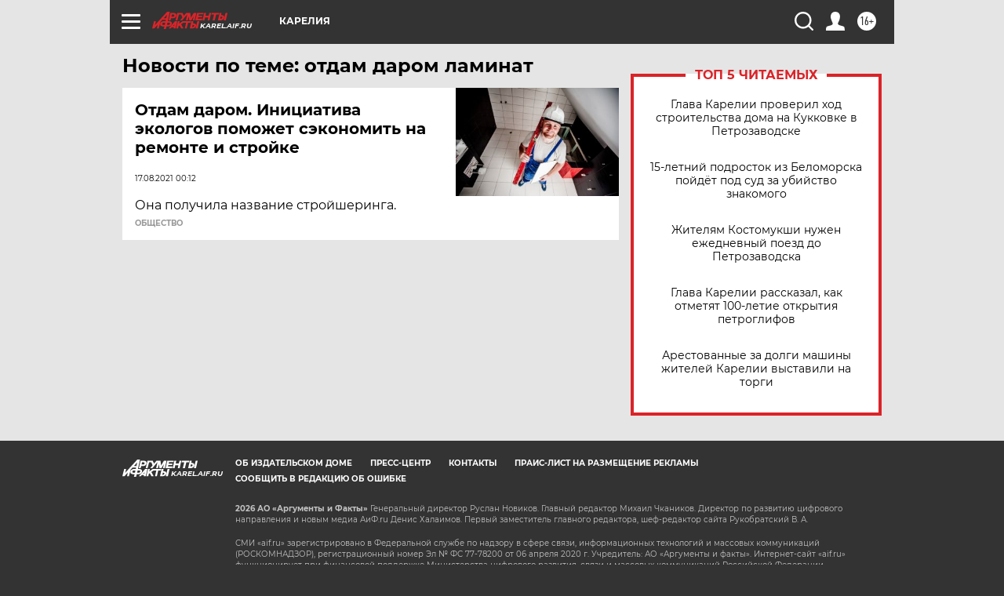

--- FILE ---
content_type: text/html
request_url: https://tns-counter.ru/nc01a**R%3Eundefined*aif_ru/ru/UTF-8/tmsec=aif_ru/282865015***
body_size: -72
content:
99CF76106968F0FCX1768485116:99CF76106968F0FCX1768485116